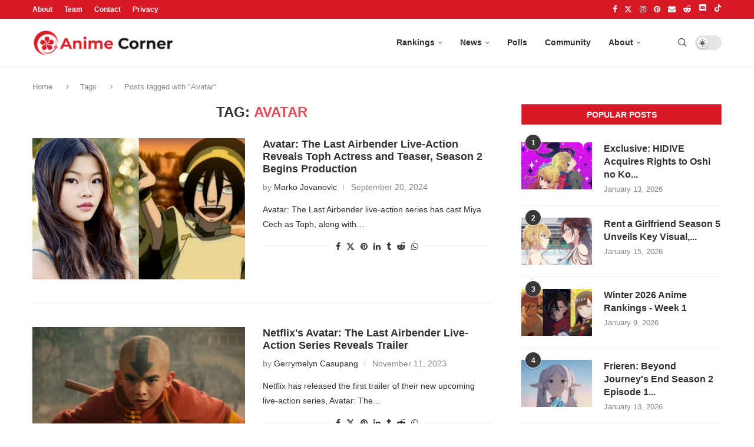

--- FILE ---
content_type: text/html; charset=UTF-8
request_url: https://animecorner.me/tag/avatar/
body_size: 12563
content:
<!DOCTYPE html><html lang="en-US"><head><meta charset="UTF-8"/>
<script>var __ezHttpConsent={setByCat:function(src,tagType,attributes,category,force,customSetScriptFn=null){var setScript=function(){if(force||window.ezTcfConsent[category]){if(typeof customSetScriptFn==='function'){customSetScriptFn();}else{var scriptElement=document.createElement(tagType);scriptElement.src=src;attributes.forEach(function(attr){for(var key in attr){if(attr.hasOwnProperty(key)){scriptElement.setAttribute(key,attr[key]);}}});var firstScript=document.getElementsByTagName(tagType)[0];firstScript.parentNode.insertBefore(scriptElement,firstScript);}}};if(force||(window.ezTcfConsent&&window.ezTcfConsent.loaded)){setScript();}else if(typeof getEzConsentData==="function"){getEzConsentData().then(function(ezTcfConsent){if(ezTcfConsent&&ezTcfConsent.loaded){setScript();}else{console.error("cannot get ez consent data");force=true;setScript();}});}else{force=true;setScript();console.error("getEzConsentData is not a function");}},};</script>
<script>var ezTcfConsent=window.ezTcfConsent?window.ezTcfConsent:{loaded:false,store_info:false,develop_and_improve_services:false,measure_ad_performance:false,measure_content_performance:false,select_basic_ads:false,create_ad_profile:false,select_personalized_ads:false,create_content_profile:false,select_personalized_content:false,understand_audiences:false,use_limited_data_to_select_content:false,};function getEzConsentData(){return new Promise(function(resolve){document.addEventListener("ezConsentEvent",function(event){var ezTcfConsent=event.detail.ezTcfConsent;resolve(ezTcfConsent);});});}</script>
<script>if(typeof _setEzCookies!=='function'){function _setEzCookies(ezConsentData){var cookies=window.ezCookieQueue;for(var i=0;i<cookies.length;i++){var cookie=cookies[i];if(ezConsentData&&ezConsentData.loaded&&ezConsentData[cookie.tcfCategory]){document.cookie=cookie.name+"="+cookie.value;}}}}
window.ezCookieQueue=window.ezCookieQueue||[];if(typeof addEzCookies!=='function'){function addEzCookies(arr){window.ezCookieQueue=[...window.ezCookieQueue,...arr];}}
addEzCookies([{name:"ezoab_232949",value:"mod298; Path=/; Domain=animecorner.me; Max-Age=7200",tcfCategory:"store_info",isEzoic:"true",},{name:"ezosuibasgeneris-1",value:"8c90eb4f-7244-4d1b-5554-f8df1cfb7285; Path=/; Domain=animecorner.me; Expires=Sun, 17 Jan 2027 09:38:18 UTC; Secure; SameSite=None",tcfCategory:"understand_audiences",isEzoic:"true",}]);if(window.ezTcfConsent&&window.ezTcfConsent.loaded){_setEzCookies(window.ezTcfConsent);}else if(typeof getEzConsentData==="function"){getEzConsentData().then(function(ezTcfConsent){if(ezTcfConsent&&ezTcfConsent.loaded){_setEzCookies(window.ezTcfConsent);}else{console.error("cannot get ez consent data");_setEzCookies(window.ezTcfConsent);}});}else{console.error("getEzConsentData is not a function");_setEzCookies(window.ezTcfConsent);}</script><script type="text/javascript" data-ezscrex='false' data-cfasync='false'>window._ezaq = Object.assign({"edge_cache_status":12,"edge_response_time":340,"url":"https://animecorner.me/tag/avatar/"}, typeof window._ezaq !== "undefined" ? window._ezaq : {});</script><script type="text/javascript" data-ezscrex='false' data-cfasync='false'>window._ezaq = Object.assign({"ab_test_id":"mod298"}, typeof window._ezaq !== "undefined" ? window._ezaq : {});window.__ez=window.__ez||{};window.__ez.tf={};</script><script type="text/javascript" data-ezscrex='false' data-cfasync='false'>window.ezDisableAds = true;</script>
<script data-ezscrex='false' data-cfasync='false' data-pagespeed-no-defer>var __ez=__ez||{};__ez.stms=Date.now();__ez.evt={};__ez.script={};__ez.ck=__ez.ck||{};__ez.template={};__ez.template.isOrig=true;__ez.queue=__ez.queue||function(){var e=0,i=0,t=[],n=!1,o=[],r=[],s=!0,a=function(e,i,n,o,r,s,a){var l=arguments.length>7&&void 0!==arguments[7]?arguments[7]:window,d=this;this.name=e,this.funcName=i,this.parameters=null===n?null:w(n)?n:[n],this.isBlock=o,this.blockedBy=r,this.deleteWhenComplete=s,this.isError=!1,this.isComplete=!1,this.isInitialized=!1,this.proceedIfError=a,this.fWindow=l,this.isTimeDelay=!1,this.process=function(){f("... func = "+e),d.isInitialized=!0,d.isComplete=!0,f("... func.apply: "+e);var i=d.funcName.split("."),n=null,o=this.fWindow||window;i.length>3||(n=3===i.length?o[i[0]][i[1]][i[2]]:2===i.length?o[i[0]][i[1]]:o[d.funcName]),null!=n&&n.apply(null,this.parameters),!0===d.deleteWhenComplete&&delete t[e],!0===d.isBlock&&(f("----- F'D: "+d.name),m())}},l=function(e,i,t,n,o,r,s){var a=arguments.length>7&&void 0!==arguments[7]?arguments[7]:window,l=this;this.name=e,this.path=i,this.async=o,this.defer=r,this.isBlock=t,this.blockedBy=n,this.isInitialized=!1,this.isError=!1,this.isComplete=!1,this.proceedIfError=s,this.fWindow=a,this.isTimeDelay=!1,this.isPath=function(e){return"/"===e[0]&&"/"!==e[1]},this.getSrc=function(e){return void 0!==window.__ezScriptHost&&this.isPath(e)&&"banger.js"!==this.name?window.__ezScriptHost+e:e},this.process=function(){l.isInitialized=!0,f("... file = "+e);var i=this.fWindow?this.fWindow.document:document,t=i.createElement("script");t.src=this.getSrc(this.path),!0===o?t.async=!0:!0===r&&(t.defer=!0),t.onerror=function(){var e={url:window.location.href,name:l.name,path:l.path,user_agent:window.navigator.userAgent};"undefined"!=typeof _ezaq&&(e.pageview_id=_ezaq.page_view_id);var i=encodeURIComponent(JSON.stringify(e)),t=new XMLHttpRequest;t.open("GET","//g.ezoic.net/ezqlog?d="+i,!0),t.send(),f("----- ERR'D: "+l.name),l.isError=!0,!0===l.isBlock&&m()},t.onreadystatechange=t.onload=function(){var e=t.readyState;f("----- F'D: "+l.name),e&&!/loaded|complete/.test(e)||(l.isComplete=!0,!0===l.isBlock&&m())},i.getElementsByTagName("head")[0].appendChild(t)}},d=function(e,i){this.name=e,this.path="",this.async=!1,this.defer=!1,this.isBlock=!1,this.blockedBy=[],this.isInitialized=!0,this.isError=!1,this.isComplete=i,this.proceedIfError=!1,this.isTimeDelay=!1,this.process=function(){}};function c(e,i,n,s,a,d,c,u,f){var m=new l(e,i,n,s,a,d,c,f);!0===u?o[e]=m:r[e]=m,t[e]=m,h(m)}function h(e){!0!==u(e)&&0!=s&&e.process()}function u(e){if(!0===e.isTimeDelay&&!1===n)return f(e.name+" blocked = TIME DELAY!"),!0;if(w(e.blockedBy))for(var i=0;i<e.blockedBy.length;i++){var o=e.blockedBy[i];if(!1===t.hasOwnProperty(o))return f(e.name+" blocked = "+o),!0;if(!0===e.proceedIfError&&!0===t[o].isError)return!1;if(!1===t[o].isComplete)return f(e.name+" blocked = "+o),!0}return!1}function f(e){var i=window.location.href,t=new RegExp("[?&]ezq=([^&#]*)","i").exec(i);"1"===(t?t[1]:null)&&console.debug(e)}function m(){++e>200||(f("let's go"),p(o),p(r))}function p(e){for(var i in e)if(!1!==e.hasOwnProperty(i)){var t=e[i];!0===t.isComplete||u(t)||!0===t.isInitialized||!0===t.isError?!0===t.isError?f(t.name+": error"):!0===t.isComplete?f(t.name+": complete already"):!0===t.isInitialized&&f(t.name+": initialized already"):t.process()}}function w(e){return"[object Array]"==Object.prototype.toString.call(e)}return window.addEventListener("load",(function(){setTimeout((function(){n=!0,f("TDELAY -----"),m()}),5e3)}),!1),{addFile:c,addFileOnce:function(e,i,n,o,r,s,a,l,d){t[e]||c(e,i,n,o,r,s,a,l,d)},addDelayFile:function(e,i){var n=new l(e,i,!1,[],!1,!1,!0);n.isTimeDelay=!0,f(e+" ...  FILE! TDELAY"),r[e]=n,t[e]=n,h(n)},addFunc:function(e,n,s,l,d,c,u,f,m,p){!0===c&&(e=e+"_"+i++);var w=new a(e,n,s,l,d,u,f,p);!0===m?o[e]=w:r[e]=w,t[e]=w,h(w)},addDelayFunc:function(e,i,n){var o=new a(e,i,n,!1,[],!0,!0);o.isTimeDelay=!0,f(e+" ...  FUNCTION! TDELAY"),r[e]=o,t[e]=o,h(o)},items:t,processAll:m,setallowLoad:function(e){s=e},markLoaded:function(e){if(e&&0!==e.length){if(e in t){var i=t[e];!0===i.isComplete?f(i.name+" "+e+": error loaded duplicate"):(i.isComplete=!0,i.isInitialized=!0)}else t[e]=new d(e,!0);f("markLoaded dummyfile: "+t[e].name)}},logWhatsBlocked:function(){for(var e in t)!1!==t.hasOwnProperty(e)&&u(t[e])}}}();__ez.evt.add=function(e,t,n){e.addEventListener?e.addEventListener(t,n,!1):e.attachEvent?e.attachEvent("on"+t,n):e["on"+t]=n()},__ez.evt.remove=function(e,t,n){e.removeEventListener?e.removeEventListener(t,n,!1):e.detachEvent?e.detachEvent("on"+t,n):delete e["on"+t]};__ez.script.add=function(e){var t=document.createElement("script");t.src=e,t.async=!0,t.type="text/javascript",document.getElementsByTagName("head")[0].appendChild(t)};__ez.dot=__ez.dot||{};__ez.queue.addFileOnce('/detroitchicago/boise.js', '/detroitchicago/boise.js?gcb=195-1&cb=5', true, [], true, false, true, false);__ez.queue.addFileOnce('/parsonsmaize/abilene.js', '/parsonsmaize/abilene.js?gcb=195-1&cb=e80eca0cdb', true, [], true, false, true, false);__ez.queue.addFileOnce('/parsonsmaize/mulvane.js', '/parsonsmaize/mulvane.js?gcb=195-1&cb=e75e48eec0', true, ['/parsonsmaize/abilene.js'], true, false, true, false);__ez.queue.addFileOnce('/detroitchicago/birmingham.js', '/detroitchicago/birmingham.js?gcb=195-1&cb=539c47377c', true, ['/parsonsmaize/abilene.js'], true, false, true, false);</script>
<script data-ezscrex="false" type="text/javascript" data-cfasync="false">window._ezaq = Object.assign({"ad_cache_level":0,"adpicker_placement_cnt":0,"ai_placeholder_cache_level":0,"ai_placeholder_placement_cnt":-1,"domain":"animecorner.me","domain_id":232949,"ezcache_level":1,"ezcache_skip_code":0,"has_bad_image":0,"has_bad_words":0,"is_sitespeed":0,"lt_cache_level":0,"response_size":64595,"response_size_orig":58836,"response_time_orig":326,"template_id":5,"url":"https://animecorner.me/tag/avatar/","word_count":0,"worst_bad_word_level":0}, typeof window._ezaq !== "undefined" ? window._ezaq : {});__ez.queue.markLoaded('ezaqBaseReady');</script>
<script type='text/javascript' data-ezscrex='false' data-cfasync='false'>
window.ezAnalyticsStatic = true;

function analyticsAddScript(script) {
	var ezDynamic = document.createElement('script');
	ezDynamic.type = 'text/javascript';
	ezDynamic.innerHTML = script;
	document.head.appendChild(ezDynamic);
}
function getCookiesWithPrefix() {
    var allCookies = document.cookie.split(';');
    var cookiesWithPrefix = {};

    for (var i = 0; i < allCookies.length; i++) {
        var cookie = allCookies[i].trim();

        for (var j = 0; j < arguments.length; j++) {
            var prefix = arguments[j];
            if (cookie.indexOf(prefix) === 0) {
                var cookieParts = cookie.split('=');
                var cookieName = cookieParts[0];
                var cookieValue = cookieParts.slice(1).join('=');
                cookiesWithPrefix[cookieName] = decodeURIComponent(cookieValue);
                break; // Once matched, no need to check other prefixes
            }
        }
    }

    return cookiesWithPrefix;
}
function productAnalytics() {
	var d = {"pr":[6],"omd5":"76814eda6aa537c40a1a1b70b0848883","nar":"risk score"};
	d.u = _ezaq.url;
	d.p = _ezaq.page_view_id;
	d.v = _ezaq.visit_uuid;
	d.ab = _ezaq.ab_test_id;
	d.e = JSON.stringify(_ezaq);
	d.ref = document.referrer;
	d.c = getCookiesWithPrefix('active_template', 'ez', 'lp_');
	if(typeof ez_utmParams !== 'undefined') {
		d.utm = ez_utmParams;
	}

	var dataText = JSON.stringify(d);
	var xhr = new XMLHttpRequest();
	xhr.open('POST','/ezais/analytics?cb=1', true);
	xhr.onload = function () {
		if (xhr.status!=200) {
            return;
		}

        if(document.readyState !== 'loading') {
            analyticsAddScript(xhr.response);
            return;
        }

        var eventFunc = function() {
            if(document.readyState === 'loading') {
                return;
            }
            document.removeEventListener('readystatechange', eventFunc, false);
            analyticsAddScript(xhr.response);
        };

        document.addEventListener('readystatechange', eventFunc, false);
	};
	xhr.setRequestHeader('Content-Type','text/plain');
	xhr.send(dataText);
}
__ez.queue.addFunc("productAnalytics", "productAnalytics", null, true, ['ezaqBaseReady'], false, false, false, true);
</script><base href="https://animecorner.me/tag/avatar/"/>
	
	<meta http-equiv="X-UA-Compatible" content="IE=edge"/>
	<meta name="viewport" content="width=device-width, initial-scale=1"/>
	<link rel="profile" href="https://gmpg.org/xfn/11" />
    <link rel="icon" type="image/png" sizes="16x16" href="https://static.animecorner.me/2023/02/icon-16x16-1.png"/>
    <link rel="icon" type="image/png" sizes="32x32" href="https://static.animecorner.me/2023/02/icon-32x32-1.png"/>
    <link rel="icon" type="image/png" sizes="96x96" href="https://static.animecorner.me/2023/02/icon-96x96-1.png"/>
    <link rel="icon" type="image/png" sizes="180x180" href="https://static.animecorner.me/2023/02/icon-180x180-1.png"/>
    <link rel="icon" type="image/png" sizes="300x300" href="https://static.animecorner.me/2023/02/icon-300x300-1.png"/>
    <link rel="icon" type="image/png" sizes="512x512" href="https://static.animecorner.me/2023/02/icon-512x512-1.png"/>
	<meta name="robots" content="index, follow, max-image-preview:large, max-snippet:-1, max-video-preview:-1"/>
	<style>img:is([sizes="auto" i], [sizes^="auto," i]) { contain-intrinsic-size: 3000px 1500px }</style>
	
	<!-- This site is optimized with the Yoast SEO plugin v24.4 - https://yoast.com/wordpress/plugins/seo/ -->
	<title>Avatar News - Anime Corner</title>
	<meta name="description" content="Read all the latest updates about Avatar - from anime, manga, webtoon and novel news to features and reviews, on Anime Corner."/>
	<link rel="canonical" href="https://animecorner.me/tag/avatar/"/>
	<meta property="og:locale" content="en_US"/>
	<meta property="og:type" content="article"/>
	<meta property="og:title" content="Avatar News - Anime Corner"/>
	<meta property="og:description" content="Read all the latest updates about Avatar - from anime, manga, webtoon and novel news to features and reviews, on Anime Corner."/>
	<meta property="og:url" content="https://animecorner.me/tag/avatar/"/>
	<meta property="og:site_name" content="Anime Corner"/>
	<meta name="twitter:card" content="summary_large_image"/>
	<meta name="twitter:site" content="@animecorner_ac"/>
	<script type="application/ld+json" class="yoast-schema-graph">{"@context":"https://schema.org","@graph":[{"@type":"CollectionPage","@id":"https://animecorner.me/tag/avatar/","url":"https://animecorner.me/tag/avatar/","name":"Avatar News - Anime Corner","isPartOf":{"@id":"https://animecorner.me/#website"},"primaryImageOfPage":{"@id":"https://animecorner.me/tag/avatar/#primaryimage"},"image":{"@id":"https://animecorner.me/tag/avatar/#primaryimage"},"thumbnailUrl":"https://static.animecorner.me/2024/09/1726825705-b8db032112d5d124832914f0f8c78b04.jpg","description":"Read all the latest updates about Avatar - from anime, manga, webtoon and novel news to features and reviews, on Anime Corner.","inLanguage":"en-US"},{"@type":"ImageObject","inLanguage":"en-US","@id":"https://animecorner.me/tag/avatar/#primaryimage","url":"https://static.animecorner.me/2024/09/1726825705-b8db032112d5d124832914f0f8c78b04.jpg","contentUrl":"https://static.animecorner.me/2024/09/1726825705-b8db032112d5d124832914f0f8c78b04.jpg","width":1920,"height":1080,"caption":"avatar last airbender live-action toph actress"},{"@type":"WebSite","@id":"https://animecorner.me/#website","url":"https://animecorner.me/","name":"Anime Corner","description":"News &amp; Features Straight From Japan","publisher":{"@id":"https://animecorner.me/#organization"},"potentialAction":[{"@type":"SearchAction","target":{"@type":"EntryPoint","urlTemplate":"https://animecorner.me/?s={search_term_string}"},"query-input":{"@type":"PropertyValueSpecification","valueRequired":true,"valueName":"search_term_string"}}],"inLanguage":"en-US"},{"@type":"Organization","@id":"https://animecorner.me/#organization","name":"Anime Corner","url":"https://animecorner.me/","logo":{"@type":"ImageObject","inLanguage":"en-US","@id":"https://animecorner.me/#/schema/logo/image/","url":"https://static.animecorner.me/2023/02/icon-512x512-1.png","contentUrl":"https://static.animecorner.me/2023/02/icon-512x512-1.png","width":512,"height":512,"caption":"Anime Corner"},"image":{"@id":"https://animecorner.me/#/schema/logo/image/"},"sameAs":["https://www.facebook.com/AnimeCorner.Official","https://x.com/animecorner_ac"]}]}</script>
	<!-- / Yoast SEO plugin. -->


<link rel="stylesheet" id="global-css-css" href="https://animecorner.me/wp-content/themes/animecorner/css/global.min.css?ver=1.0.6" type="text/css" media="all"/>
<script type="text/javascript" src="https://animecorner.me/wp-includes/js/jquery/jquery.min.js?ver=3.7.1" id="jquery-core-js" defer="defer" data-wp-strategy="defer"></script>
<script type="text/javascript" src="https://animecorner.me/wp-content/themes/animecorner/js/global.min.js?ver=1.0.6" id="global-js-js" defer="defer" data-wp-strategy="defer"></script>
<link rel="https://api.w.org/" href="https://animecorner.me/wp-json/"/><link rel="alternate" title="JSON" type="application/json" href="https://animecorner.me/wp-json/wp/v2/tags/3231"/><link rel="EditURI" type="application/rsd+xml" title="RSD" href="https://animecorner.me/xmlrpc.php?rsd"/>
<meta name="generator" content="WordPress 6.7.2"/>
<meta property="fb:app_id" content="411376223756172"/><meta name="facebook-domain-verification" content="dcze1dkkoo6wnmsa2m28ci38qntqij"/>
	<script type='text/javascript'>
var ezoTemplate = 'orig_site';
var ezouid = '1';
var ezoFormfactor = '1';
</script><script data-ezscrex="false" type='text/javascript'>
var soc_app_id = '0';
var did = 232949;
var ezdomain = 'animecorner.me';
var ezoicSearchable = 1;
</script></head>

<body class="archive tag tag-avatar tag-3231 pcmn-drdw-style-slide_down pchds-default">
<script type="text/javascript" data-wp-strategy="no-defer">"undefined"!=typeof Storage&&"1"===localStorage.getItem("dark_mode")&&document.body.classList.add("pcdark-mode","pcdm-enable");</script>
<div class="wrapper-boxed header-style-header-6 penci-hlogo-center header-search-style-default">
<div class="penci-header-wrap">
<div class="penci-top-bar topbar-menu">
    <div class="container">
        <div class="penci-headline" role="navigation" itemscope="" itemtype="https://schema.org/SiteNavigationElement">
            <div class="pctopbar-item penci-wtopbar-menu">
                <ul id="menu-top-menu" class="penci-topbar-menu">
                    <li id="menu-item-18711" class="menu-item menu-item-type-post_type menu-item-object-page menu-item-18711">
                        <a href="https://animecorner.me/about-us/">About</a></li>
                    <li id="menu-item-32644" class="menu-item menu-item-type-post_type menu-item-object-page menu-item-32644"><a href="https://animecorner.me/team/">Team</a></li>
                    <li id="menu-item-18712" class="menu-item menu-item-type-post_type menu-item-object-page menu-item-18712"><a href="https://animecorner.me/contact/">Contact</a></li>
                    <li id="menu-item-10506" class="menu-item menu-item-type-post_type menu-item-object-page menu-item-10506"><a href="https://animecorner.me/privacy-policy/">Privacy</a></li>
                </ul>
            </div>

            <div class="pctopbar-item penci-topbar-social">
                <div class="inner-header-social">
			                                    <a href="https://www.facebook.com/AnimeCorner.Official" aria-label="Facebook" rel="noreferrer" target="_blank"><i class="penci-faicon fa fa-facebook"></i></a>
					                                    <a href="https://twitter.com/animecorner_ac" aria-label="Twitter" rel="noreferrer" target="_blank"><i class="penci-faicon penciicon-x-twitter"></i></a>
					                                    <a href="https://www.instagram.com/animecorner_ac/" aria-label="Instagram" rel="noreferrer" target="_blank"><i class="penci-faicon fa fa-instagram"></i></a>
					                                    <a href="https://www.pinterest.com/animecorner_ac/" aria-label="Pinterest" rel="noreferrer" target="_blank"><i class="penci-faicon fa fa-pinterest"></i></a>
					                                    <a href="https://animecorner.me/contact/" aria-label="Email" rel="noreferrer" target="_blank"><i class="penci-faicon fa fa-envelope"></i></a>
					                                    <a href="https://www.reddit.com/r/AnimeCorner/" aria-label="Reddit" rel="noreferrer" target="_blank"><i class="penci-faicon fa fa-reddit-alien"></i></a>
					                                    <a href="https://animecorner.me/community/" aria-label="Discord" rel="noreferrer" target="_blank"><i class="penci-faicon penciicon-discord"></i></a>
					                                    <a href="https://www.tiktok.com/@anime_corner_official" aria-label="Tiktok" rel="noreferrer" target="_blank"><i class="penci-faicon penciicon-tik-tok"></i></a>
					                        </div>
            </div>
        </div>
    </div>
</div>
<header id="header" class="header-header-6 has-bottom-line" itemscope="itemscope" itemtype="https://schema.org/WPHeader">
	    <nav id="navigation" class="header-layout-bottom header-6 menu-style-2 menu-item-padding" role="navigation" itemscope="" itemtype="https://schema.org/SiteNavigationElement">
        <div class="container">
            <div class="button-menu-mobile header-6"><svg width="18px" height="18px" viewBox="0 0 512 384" version="1.1" xmlns="http://www.w3.org/2000/svg" xmlns:xlink="http://www.w3.org/1999/xlink"><g stroke="none" stroke-width="1" fill-rule="evenodd"><g transform="translate(0.000000, 0.250080)"><rect x="0" y="0" width="512" height="62"></rect><rect x="0" y="161" width="512" height="62"></rect><rect x="0" y="321" width="512" height="62"></rect></g></g></svg></div>
			<div id="logo">
		<a href="https://animecorner.me" aria-label="Anime Corner Logo"></a>
</div>
<ul id="menu-main-menu" class="menu"><li id="menu-item-10511" class="menu-item menu-item-type-taxonomy menu-item-object-category menu-item-has-children menu-item-10511"><a href="https://animecorner.me/category/anime-corner/rankings/">Rankings</a>
<ul class="sub-menu">
	<li id="menu-item-18696" class="menu-item menu-item-type-taxonomy menu-item-object-category menu-item-18696"><a href="https://animecorner.me/category/anime-corner/rankings/anime-of-the-week/">Anime of the Week</a></li>
	<li id="menu-item-18695" class="menu-item menu-item-type-taxonomy menu-item-object-category menu-item-has-children menu-item-18695"><a href="https://animecorner.me/category/anime-corner/rankings/anime-of-the-season/">Anime of the Season</a>
	<ul class="sub-menu">
		<li id="menu-item-73610" class="menu-item menu-item-type-taxonomy menu-item-object-category menu-item-73610"><a href="https://animecorner.me/category/anime-corner/rankings/character-of-the-season/">Character of the Season</a></li>
		<li id="menu-item-18698" class="menu-item menu-item-type-taxonomy menu-item-object-category menu-item-18698"><a href="https://animecorner.me/category/anime-corner/rankings/seiyuu-of-the-season/">Seiyuu of the Season</a></li>
	</ul>
</li>
	<li id="menu-item-18697" class="menu-item menu-item-type-taxonomy menu-item-object-category menu-item-has-children menu-item-18697"><a href="https://animecorner.me/category/anime-corner/rankings/anime-of-the-year/">Anime of the Year</a>
	<ul class="sub-menu">
		<li id="menu-item-85269" class="menu-item menu-item-type-taxonomy menu-item-object-category menu-item-85269"><a href="https://animecorner.me/category/anime-corner/rankings/character-of-the-year/">Character of the Year</a></li>
		<li id="menu-item-85270" class="menu-item menu-item-type-taxonomy menu-item-object-category menu-item-85270"><a href="https://animecorner.me/category/anime-corner/rankings/seiyuu-of-the-year/">Seiyuu of the Year</a></li>
	</ul>
</li>
</ul>
</li>
<li id="menu-item-10508" class="menu-item menu-item-type-taxonomy menu-item-object-category menu-item-has-children menu-item-10508"><a href="https://animecorner.me/category/news/">News</a>
<ul class="sub-menu">
	<li id="menu-item-10509" class="menu-item menu-item-type-taxonomy menu-item-object-category menu-item-10509"><a href="https://animecorner.me/category/news/anime-news/">Anime News</a></li>
	<li id="menu-item-10510" class="menu-item menu-item-type-taxonomy menu-item-object-category menu-item-10510"><a href="https://animecorner.me/category/news/manga-news/">Manga News</a></li>
	<li id="menu-item-18700" class="menu-item menu-item-type-taxonomy menu-item-object-category menu-item-18700"><a href="https://animecorner.me/category/news/light-novel-news/">Light Novel News</a></li>
	<li id="menu-item-18701" class="menu-item menu-item-type-taxonomy menu-item-object-category menu-item-18701"><a href="https://animecorner.me/category/news/music-news/">Music News</a></li>
	<li id="menu-item-18699" class="menu-item menu-item-type-taxonomy menu-item-object-category menu-item-18699"><a href="https://animecorner.me/category/news/gaming-news/">Gaming News</a></li>
</ul>
</li>
<li id="menu-item-18702" class="menu-item menu-item-type-post_type menu-item-object-page menu-item-18702"><a href="https://animecorner.me/polls/">Polls</a></li>
<li id="menu-item-73611" class="menu-item menu-item-type-post_type menu-item-object-page menu-item-73611"><a href="https://animecorner.me/community/">Community</a></li>
<li id="menu-item-2789" class="menu-item menu-item-type-post_type menu-item-object-page menu-item-has-children menu-item-2789"><a href="https://animecorner.me/about-us/">About</a>
<ul class="sub-menu">
	<li id="menu-item-32645" class="menu-item menu-item-type-post_type menu-item-object-page menu-item-32645"><a href="https://animecorner.me/team/">Team</a></li>
	<li id="menu-item-2904" class="menu-item menu-item-type-post_type menu-item-object-page menu-item-2904"><a href="https://animecorner.me/contact/">Contact</a></li>
	<li id="menu-item-18703" class="menu-item menu-item-type-post_type menu-item-object-page menu-item-privacy-policy menu-item-18703"><a href="https://animecorner.me/privacy-policy/">Privacy Policy</a></li>
	<li id="menu-item-31248" class="menu-item menu-item-type-post_type menu-item-object-page menu-item-31248"><a href="https://animecorner.me/editorial-policy/">Editorial Policy</a></li>
</ul>
</li>
</ul>            <div class="pc_dm_mode style_1">
                <label class="pc_dm_switch">
                    <input id="darkmode-switcher" type="checkbox" class="pc_dark_mode_toggle" aria-label="Darkmode Switcher"/>
                    <span class="slider round"></span>
                </label>
            </div>

			<div id="top-search" class="penci-top-search pcheader-icon top-search-classes">
	<a href="#" class="search-click" aria-label="Search">
		<i class="penciicon-magnifiying-glass"></i>
	</a>
	<div class="show-search pcbds-default">
		            <form role="search" method="get" class="pc-searchform" action="https://animecorner.me/">
                <div class="pc-searchform-inner">
                    <input type="text" class="search-input" placeholder="Type and hit enter..." name="s"/>
                    <i class="penciicon-magnifiying-glass"></i>
                    <button type="submit" class="searchsubmit">Search</button>
                </div>
            </form>
					<a href="#" aria-label="Search" class="search-click close-search"><i class="penciicon-close-button"></i></a>
	</div>
</div>

        </div>
    </nav><!-- End Navigation -->
	</header>
<!-- end #header -->

</div>

<div class="container penci-breadcrumb">
    <span><a class="crumb" href="https://animecorner.me/">Home</a></span>
    <i class="penci-faicon fa fa-angle-right"></i>    <span>Tags</span>
    <i class="penci-faicon fa fa-angle-right"></i>    <span>Posts tagged with &#34;Avatar&#34;</span>
</div>

<div class="container penci_sidebar right-sidebar">
    <div id="main" class="penci-layout-list penci-main-sticky-sidebar">
        <div class="theiaStickySidebar">

            <div class="archive-box">
                <div class="title-bar">
                    <span>Tag: </span>
                    <h1>Avatar</h1>
                </div>
            </div>

	        <ul class="penci-wrapper-data penci-grid"><li class="list-post pclist-layout">
	<article id="post-147947" class="item hentry">
		
			<div class="thumbnail">
				                <div class="acwp-image-placeholder-container" data-bglqip="https://static.animecorner.me/2024/09/1726825705-b8db032112d5d124832914f0f8c78b04-768x432-lqip.jpg" style="background-image: url(https://static.animecorner.me/2024/09/1726825705-b8db032112d5d124832914f0f8c78b04-768x432-lqip.jpg);">
                    <a class="penci-image-holder penci-holder-load penci-lazy" data-bgset="https://static.animecorner.me/2024/09/1726825705-b8db032112d5d124832914f0f8c78b04-768x432.jpg" data-data_bg_hidpi="https://static.animecorner.me/2024/09/1726825705-b8db032112d5d124832914f0f8c78b04-768x432.jpg" href="https://animecorner.me/avatar-the-last-airbender-live-action-reveals-toph-actress-and-teaser-season-2-begins-production/" title="Avatar: The Last Airbender Live-Action Reveals Toph Actress and Teaser, Season 2 Begins Production">
                    </a>
                    <div class="acwp-loading-activity"> </div>
                </div>
			</div>
		
		<div class="content-list-right content-list-center
				">
			<div class="header-list-style">
				<h2 class="penci-entry-title entry-title grid-title"><a href="https://animecorner.me/avatar-the-last-airbender-live-action-reveals-toph-actress-and-teaser-season-2-begins-production/">Avatar: The Last Airbender Live-Action Reveals Toph Actress and Teaser, Season 2 Begins Production</a></h2>
                <div class="penci-hide-tagupdated">
                    <span class="author-italic author vcard">
                        by <a class="author-url url fn n" href="https://animecorner.me/author/marko/">Marko Jovanovic</a>
                    </span>
                    <time class="entry-date published" datetime="September 20, 2024">September 20, 2024</time>
                </div>
				
				<div class="grid-post-box-meta">
					<span class="otherl-date-author author-italic author vcard">by <a class="author-url url fn n" href="https://animecorner.me/author/marko/">Marko Jovanovic</a></span>
					<span class="otherl-date">September 20, 2024</span>
				</div>
			</div>

			<div class="item-content entry-content">
				<p>Avatar: The Last Airbender live-action series has cast Miya Cech as Toph, along with…</p>
			</div>

			<div class="penci-post-box-meta penci-post-box-grid penci-post-box-listpost">
				<div class="penci-post-share-box">
                    <a class="new-ver-share post-share-item post-share-facebook" aria-label="Share on facebook" target="_blank" href="https://www.facebook.com/sharer/sharer.php?u=https://animecorner.me/avatar-the-last-airbender-live-action-reveals-toph-actress-and-teaser-season-2-begins-production/"><i class="penci-faicon fa fa-facebook"></i><span class="dt-share">facebook</span></a><a class="new-ver-share post-share-item post-share-twitter" aria-label="Share on twitter" target="_blank" href="https://twitter.com/intent/tweet?url=https://animecorner.me/avatar-the-last-airbender-live-action-reveals-toph-actress-and-teaser-season-2-begins-production/"><i class="penci-faicon penciicon-x-twitter"></i><span class="dt-share">twitter</span></a><a class="new-ver-share post-share-item post-share-pinterest" aria-label="Share on pinterest" target="_blank" href="https://www.pinterest.com/pin/create/button/?url=https%3A%2F%2Fanimecorner.me%2Favatar-the-last-airbender-live-action-reveals-toph-actress-and-teaser-season-2-begins-production%2F"><i class="penci-faicon fa fa-pinterest"></i><span class="dt-share">pinterest</span></a><a class="new-ver-share post-share-item post-share-linkedin" aria-label="Share on linkedin" target="_blank" href="https://www.linkedin.com/shareArticle?mini=true&amp;url=https%3A%2F%2Fanimecorner.me%2Favatar-the-last-airbender-live-action-reveals-toph-actress-and-teaser-season-2-begins-production%2F&amp;title=Avatar%3A%20The%20Last%20Airbender%20Live-Action%20Reveals%20Toph%20Actress%20and%20Teaser%2C%20Season%202%20Begins%20Production"><i class="penci-faicon fa fa-linkedin"></i><span class="dt-share">linkedin</span></a><a class="new-ver-share post-share-item post-share-tumblr" aria-label="Share on tumblr" target="_blank" href="https://www.tumblr.com/share/link?url=https%3A%2F%2Fanimecorner.me%2Favatar-the-last-airbender-live-action-reveals-toph-actress-and-teaser-season-2-begins-production%2F&amp;name=Avatar%3A%20The%20Last%20Airbender%20Live-Action%20Reveals%20Toph%20Actress%20and%20Teaser%2C%20Season%202%20Begins%20Production"><i class="penci-faicon fa fa-tumblr"></i><span class="dt-share">tumblr</span></a><a class="new-ver-share post-share-item post-share-reddit" aria-label="Share on reddit" target="_blank" href="https://reddit.com/submit?url=https%3A%2F%2Fanimecorner.me%2Favatar-the-last-airbender-live-action-reveals-toph-actress-and-teaser-season-2-begins-production%2F&amp;title=Avatar%3A%20The%20Last%20Airbender%20Live-Action%20Reveals%20Toph%20Actress%20and%20Teaser%2C%20Season%202%20Begins%20Production"><i class="penci-faicon fa fa-reddit-alien"></i><span class="dt-share">reddit</span></a><a class="new-ver-share post-share-item post-share-whatsapp" aria-label="Share on whatsapp" target="_blank" href="https://api.whatsapp.com/send?text=Avatar%3A%20The%20Last%20Airbender%20Live-Action%20Reveals%20Toph%20Actress%20and%20Teaser%2C%20Season%202%20Begins%20Production%20%20https%3A%2F%2Fanimecorner.me%2Favatar-the-last-airbender-live-action-reveals-toph-actress-and-teaser-season-2-begins-production%2F"><i class="penci-faicon fa fa-whatsapp"></i><span class="dt-share">whatsapp</span></a>				</div>
			</div>
		</div>

	</article>
</li>
<li class="list-post pclist-layout">
	<article id="post-114103" class="item hentry">
		
			<div class="thumbnail">
				                <div class="acwp-image-placeholder-container" data-bglqip="https://static.animecorner.me/2023/11/1699820796-8045-768x432-lqip.jpg">
                    <a class="penci-image-holder penci-holder-load penci-lazy" data-bgset="https://static.animecorner.me/2023/11/1699820796-8045-768x432.jpg" data-data_bg_hidpi="https://static.animecorner.me/2023/11/1699820796-8045-768x432.jpg" href="https://animecorner.me/netflixs-avatar-the-last-airbender-live-action-series-reveals-trailer/" title="Netflix&#39;s Avatar: The Last Airbender Live-Action Series Reveals Trailer">
                    </a>
                    <div class="acwp-loading-activity"> </div>
                </div>
			</div>
		
		<div class="content-list-right content-list-center
				">
			<div class="header-list-style">
				<h2 class="penci-entry-title entry-title grid-title"><a href="https://animecorner.me/netflixs-avatar-the-last-airbender-live-action-series-reveals-trailer/">Netflix&#39;s Avatar: The Last Airbender Live-Action Series Reveals Trailer</a></h2>
                <div class="penci-hide-tagupdated">
                    <span class="author-italic author vcard">
                        by <a class="author-url url fn n" href="https://animecorner.me/author/lyn/">Gerrymelyn Casupang</a>
                    </span>
                    <time class="entry-date published" datetime="November 11, 2023">November 11, 2023</time>
                </div>
				
				<div class="grid-post-box-meta">
					<span class="otherl-date-author author-italic author vcard">by <a class="author-url url fn n" href="https://animecorner.me/author/lyn/">Gerrymelyn Casupang</a></span>
					<span class="otherl-date">November 11, 2023</span>
				</div>
			</div>

			<div class="item-content entry-content">
				<p>Netflix has released the first trailer of their new upcoming live-action series, Avatar: The…</p>
			</div>

			<div class="penci-post-box-meta penci-post-box-grid penci-post-box-listpost">
				<div class="penci-post-share-box">
                    <a class="new-ver-share post-share-item post-share-facebook" aria-label="Share on facebook" target="_blank" href="https://www.facebook.com/sharer/sharer.php?u=https://animecorner.me/netflixs-avatar-the-last-airbender-live-action-series-reveals-trailer/"><i class="penci-faicon fa fa-facebook"></i><span class="dt-share">facebook</span></a><a class="new-ver-share post-share-item post-share-twitter" aria-label="Share on twitter" target="_blank" href="https://twitter.com/intent/tweet?url=https://animecorner.me/netflixs-avatar-the-last-airbender-live-action-series-reveals-trailer/"><i class="penci-faicon penciicon-x-twitter"></i><span class="dt-share">twitter</span></a><a class="new-ver-share post-share-item post-share-pinterest" aria-label="Share on pinterest" target="_blank" href="https://www.pinterest.com/pin/create/button/?url=https%3A%2F%2Fanimecorner.me%2Fnetflixs-avatar-the-last-airbender-live-action-series-reveals-trailer%2F"><i class="penci-faicon fa fa-pinterest"></i><span class="dt-share">pinterest</span></a><a class="new-ver-share post-share-item post-share-linkedin" aria-label="Share on linkedin" target="_blank" href="https://www.linkedin.com/shareArticle?mini=true&amp;url=https%3A%2F%2Fanimecorner.me%2Fnetflixs-avatar-the-last-airbender-live-action-series-reveals-trailer%2F&amp;title=Netflix%27s%20Avatar%3A%20The%20Last%20Airbender%20Live-Action%20Series%20Reveals%20Trailer"><i class="penci-faicon fa fa-linkedin"></i><span class="dt-share">linkedin</span></a><a class="new-ver-share post-share-item post-share-tumblr" aria-label="Share on tumblr" target="_blank" href="https://www.tumblr.com/share/link?url=https%3A%2F%2Fanimecorner.me%2Fnetflixs-avatar-the-last-airbender-live-action-series-reveals-trailer%2F&amp;name=Netflix%27s%20Avatar%3A%20The%20Last%20Airbender%20Live-Action%20Series%20Reveals%20Trailer"><i class="penci-faicon fa fa-tumblr"></i><span class="dt-share">tumblr</span></a><a class="new-ver-share post-share-item post-share-reddit" aria-label="Share on reddit" target="_blank" href="https://reddit.com/submit?url=https%3A%2F%2Fanimecorner.me%2Fnetflixs-avatar-the-last-airbender-live-action-series-reveals-trailer%2F&amp;title=Netflix%27s%20Avatar%3A%20The%20Last%20Airbender%20Live-Action%20Series%20Reveals%20Trailer"><i class="penci-faicon fa fa-reddit-alien"></i><span class="dt-share">reddit</span></a><a class="new-ver-share post-share-item post-share-whatsapp" aria-label="Share on whatsapp" target="_blank" href="https://api.whatsapp.com/send?text=Netflix%27s%20Avatar%3A%20The%20Last%20Airbender%20Live-Action%20Series%20Reveals%20Trailer%20%20https%3A%2F%2Fanimecorner.me%2Fnetflixs-avatar-the-last-airbender-live-action-series-reveals-trailer%2F"><i class="penci-faicon fa fa-whatsapp"></i><span class="dt-share">whatsapp</span></a>				</div>
			</div>
		</div>

	</article>
</li>
<li class="list-post pclist-layout">
	<article id="post-85449" class="item hentry">
		
			<div class="thumbnail">
				                <div class="acwp-image-placeholder-container" data-bglqip="https://static.animecorner.me/2023/01/Avatar_Generations_Promo1_Header1-768x432-lqip.jpg">
                    <a class="penci-image-holder penci-holder-load penci-lazy" data-bgset="https://static.animecorner.me/2023/01/Avatar_Generations_Promo1_Header1-768x432.png" data-data_bg_hidpi="https://static.animecorner.me/2023/01/Avatar_Generations_Promo1_Header1-768x432.png" href="https://animecorner.me/avatar-generations-launches-on-mobile-devices/" title="Avatar Generations Launches on Mobile Devices">
                    </a>
                    <div class="acwp-loading-activity"> </div>
                </div>
			</div>
		
		<div class="content-list-right content-list-center
				">
			<div class="header-list-style">
				<h2 class="penci-entry-title entry-title grid-title"><a href="https://animecorner.me/avatar-generations-launches-on-mobile-devices/">Avatar Generations Launches on Mobile Devices</a></h2>
                <div class="penci-hide-tagupdated">
                    <span class="author-italic author vcard">
                        by <a class="author-url url fn n" href="https://animecorner.me/author/justin/">Kasaix</a>
                    </span>
                    <time class="entry-date published" datetime="January 31, 2023">January 31, 2023</time>
                </div>
				
				<div class="grid-post-box-meta">
					<span class="otherl-date-author author-italic author vcard">by <a class="author-url url fn n" href="https://animecorner.me/author/justin/">Kasaix</a></span>
					<span class="otherl-date">January 31, 2023</span>
				</div>
			</div>

			<div class="item-content entry-content">
				<p>The world of Avatar is finally getting a new entry, and it&#39;s a mobile…</p>
			</div>

			<div class="penci-post-box-meta penci-post-box-grid penci-post-box-listpost">
				<div class="penci-post-share-box">
                    <a class="new-ver-share post-share-item post-share-facebook" aria-label="Share on facebook" target="_blank" href="https://www.facebook.com/sharer/sharer.php?u=https://animecorner.me/avatar-generations-launches-on-mobile-devices/"><i class="penci-faicon fa fa-facebook"></i><span class="dt-share">facebook</span></a><a class="new-ver-share post-share-item post-share-twitter" aria-label="Share on twitter" target="_blank" href="https://twitter.com/intent/tweet?url=https://animecorner.me/avatar-generations-launches-on-mobile-devices/"><i class="penci-faicon penciicon-x-twitter"></i><span class="dt-share">twitter</span></a><a class="new-ver-share post-share-item post-share-pinterest" aria-label="Share on pinterest" target="_blank" href="https://www.pinterest.com/pin/create/button/?url=https%3A%2F%2Fanimecorner.me%2Favatar-generations-launches-on-mobile-devices%2F"><i class="penci-faicon fa fa-pinterest"></i><span class="dt-share">pinterest</span></a><a class="new-ver-share post-share-item post-share-linkedin" aria-label="Share on linkedin" target="_blank" href="https://www.linkedin.com/shareArticle?mini=true&amp;url=https%3A%2F%2Fanimecorner.me%2Favatar-generations-launches-on-mobile-devices%2F&amp;title=Avatar%20Generations%20Launches%20on%20Mobile%20Devices"><i class="penci-faicon fa fa-linkedin"></i><span class="dt-share">linkedin</span></a><a class="new-ver-share post-share-item post-share-tumblr" aria-label="Share on tumblr" target="_blank" href="https://www.tumblr.com/share/link?url=https%3A%2F%2Fanimecorner.me%2Favatar-generations-launches-on-mobile-devices%2F&amp;name=Avatar%20Generations%20Launches%20on%20Mobile%20Devices"><i class="penci-faicon fa fa-tumblr"></i><span class="dt-share">tumblr</span></a><a class="new-ver-share post-share-item post-share-reddit" aria-label="Share on reddit" target="_blank" href="https://reddit.com/submit?url=https%3A%2F%2Fanimecorner.me%2Favatar-generations-launches-on-mobile-devices%2F&amp;title=Avatar%20Generations%20Launches%20on%20Mobile%20Devices"><i class="penci-faicon fa fa-reddit-alien"></i><span class="dt-share">reddit</span></a><a class="new-ver-share post-share-item post-share-whatsapp" aria-label="Share on whatsapp" target="_blank" href="https://api.whatsapp.com/send?text=Avatar%20Generations%20Launches%20on%20Mobile%20Devices%20%20https%3A%2F%2Fanimecorner.me%2Favatar-generations-launches-on-mobile-devices%2F"><i class="penci-faicon fa fa-whatsapp"></i><span class="dt-share">whatsapp</span></a>				</div>
			</div>
		</div>

	</article>
</li>
<li class="list-post pclist-layout">
	<article id="post-66752" class="item hentry">
		
			<div class="thumbnail">
				                <div class="acwp-image-placeholder-container" data-bglqip="https://static.animecorner.me/2022/08/Avatar_Generations_-_Key_Art_with_Logo_-1920x1080-1-768x432-lqip.jpg">
                    <a class="penci-image-holder penci-holder-load penci-lazy" data-bgset="https://static.animecorner.me/2022/08/Avatar_Generations_-_Key_Art_with_Logo_-1920x1080-1-768x432.png" data-data_bg_hidpi="https://static.animecorner.me/2022/08/Avatar_Generations_-_Key_Art_with_Logo_-1920x1080-1-768x432.png" href="https://animecorner.me/avatar-the-last-airbender-open-world-mobile-game-to-soft-launch-in-august/" title="Avatar: The Last Airbender Open World Mobile Game to Soft Launch in August">
                    </a>
                    <div class="acwp-loading-activity"> </div>
                </div>
			</div>
		
		<div class="content-list-right content-list-center
				">
			<div class="header-list-style">
				<h2 class="penci-entry-title entry-title grid-title"><a href="https://animecorner.me/avatar-the-last-airbender-open-world-mobile-game-to-soft-launch-in-august/">Avatar: The Last Airbender Open World Mobile Game to Soft Launch in August</a></h2>
                <div class="penci-hide-tagupdated">
                    <span class="author-italic author vcard">
                        by <a class="author-url url fn n" href="https://animecorner.me/author/marko/">Marko Jovanovic</a>
                    </span>
                    <time class="entry-date published" datetime="August 14, 2022">August 14, 2022</time>
                </div>
				
				<div class="grid-post-box-meta">
					<span class="otherl-date-author author-italic author vcard">by <a class="author-url url fn n" href="https://animecorner.me/author/marko/">Marko Jovanovic</a></span>
					<span class="otherl-date">August 14, 2022</span>
				</div>
			</div>

			<div class="item-content entry-content">
				<p>The new Avatar: The Last Airbender open world mobile RPG is titled Avatar: Generations,…</p>
			</div>

			<div class="penci-post-box-meta penci-post-box-grid penci-post-box-listpost">
				<div class="penci-post-share-box">
                    <a class="new-ver-share post-share-item post-share-facebook" aria-label="Share on facebook" target="_blank" href="https://www.facebook.com/sharer/sharer.php?u=https://animecorner.me/avatar-the-last-airbender-open-world-mobile-game-to-soft-launch-in-august/"><i class="penci-faicon fa fa-facebook"></i><span class="dt-share">facebook</span></a><a class="new-ver-share post-share-item post-share-twitter" aria-label="Share on twitter" target="_blank" href="https://twitter.com/intent/tweet?url=https://animecorner.me/avatar-the-last-airbender-open-world-mobile-game-to-soft-launch-in-august/"><i class="penci-faicon penciicon-x-twitter"></i><span class="dt-share">twitter</span></a><a class="new-ver-share post-share-item post-share-pinterest" aria-label="Share on pinterest" target="_blank" href="https://www.pinterest.com/pin/create/button/?url=https%3A%2F%2Fanimecorner.me%2Favatar-the-last-airbender-open-world-mobile-game-to-soft-launch-in-august%2F"><i class="penci-faicon fa fa-pinterest"></i><span class="dt-share">pinterest</span></a><a class="new-ver-share post-share-item post-share-linkedin" aria-label="Share on linkedin" target="_blank" href="https://www.linkedin.com/shareArticle?mini=true&amp;url=https%3A%2F%2Fanimecorner.me%2Favatar-the-last-airbender-open-world-mobile-game-to-soft-launch-in-august%2F&amp;title=Avatar%3A%20The%20Last%20Airbender%20Open%20World%20Mobile%20Game%20to%20Soft%20Launch%20in%20August"><i class="penci-faicon fa fa-linkedin"></i><span class="dt-share">linkedin</span></a><a class="new-ver-share post-share-item post-share-tumblr" aria-label="Share on tumblr" target="_blank" href="https://www.tumblr.com/share/link?url=https%3A%2F%2Fanimecorner.me%2Favatar-the-last-airbender-open-world-mobile-game-to-soft-launch-in-august%2F&amp;name=Avatar%3A%20The%20Last%20Airbender%20Open%20World%20Mobile%20Game%20to%20Soft%20Launch%20in%20August"><i class="penci-faicon fa fa-tumblr"></i><span class="dt-share">tumblr</span></a><a class="new-ver-share post-share-item post-share-reddit" aria-label="Share on reddit" target="_blank" href="https://reddit.com/submit?url=https%3A%2F%2Fanimecorner.me%2Favatar-the-last-airbender-open-world-mobile-game-to-soft-launch-in-august%2F&amp;title=Avatar%3A%20The%20Last%20Airbender%20Open%20World%20Mobile%20Game%20to%20Soft%20Launch%20in%20August"><i class="penci-faicon fa fa-reddit-alien"></i><span class="dt-share">reddit</span></a><a class="new-ver-share post-share-item post-share-whatsapp" aria-label="Share on whatsapp" target="_blank" href="https://api.whatsapp.com/send?text=Avatar%3A%20The%20Last%20Airbender%20Open%20World%20Mobile%20Game%20to%20Soft%20Launch%20in%20August%20%20https%3A%2F%2Fanimecorner.me%2Favatar-the-last-airbender-open-world-mobile-game-to-soft-launch-in-august%2F"><i class="penci-faicon fa fa-whatsapp"></i><span class="dt-share">whatsapp</span></a>				</div>
			</div>
		</div>

	</article>
</li>
<li class="list-post pclist-layout">
	<article id="post-60608" class="item hentry">
		
			<div class="thumbnail">
				                <div class="acwp-image-placeholder-container" data-bglqip="https://static.animecorner.me/2022/06/last-airbender-768x432-lqip.jpg">
                    <a class="penci-image-holder penci-holder-load penci-lazy" data-bgset="https://static.animecorner.me/2022/06/last-airbender-768x432.jpg" data-data_bg_hidpi="https://static.animecorner.me/2022/06/last-airbender-768x432.jpg" href="https://animecorner.me/avatar-has-3-new-movie-in-the-works-lauren-montgomery-directing-the-first/" title="Avatar Has 3 New Movies in the Works, Lauren Montgomery Directing the First">
                    </a>
                    <div class="acwp-loading-activity"> </div>
                </div>
			</div>
		
		<div class="content-list-right content-list-center
				">
			<div class="header-list-style">
				<h2 class="penci-entry-title entry-title grid-title"><a href="https://animecorner.me/avatar-has-3-new-movie-in-the-works-lauren-montgomery-directing-the-first/">Avatar Has 3 New Movies in the Works, Lauren Montgomery Directing the First</a></h2>
                <div class="penci-hide-tagupdated">
                    <span class="author-italic author vcard">
                        by <a class="author-url url fn n" href="https://animecorner.me/author/tamara/">Tamara Lazic</a>
                    </span>
                    <time class="entry-date published" datetime="June 15, 2022">June 15, 2022</time>
                </div>
				
				<div class="grid-post-box-meta">
					<span class="otherl-date-author author-italic author vcard">by <a class="author-url url fn n" href="https://animecorner.me/author/tamara/">Tamara Lazic</a></span>
					<span class="otherl-date">June 15, 2022</span>
				</div>
			</div>

			<div class="item-content entry-content">
				<p>Avatar: The Last Airbender franchise is getting 3 new animated movies, as announced by…</p>
			</div>

			<div class="penci-post-box-meta penci-post-box-grid penci-post-box-listpost">
				<div class="penci-post-share-box">
                    <a class="new-ver-share post-share-item post-share-facebook" aria-label="Share on facebook" target="_blank" href="https://www.facebook.com/sharer/sharer.php?u=https://animecorner.me/avatar-has-3-new-movie-in-the-works-lauren-montgomery-directing-the-first/"><i class="penci-faicon fa fa-facebook"></i><span class="dt-share">facebook</span></a><a class="new-ver-share post-share-item post-share-twitter" aria-label="Share on twitter" target="_blank" href="https://twitter.com/intent/tweet?url=https://animecorner.me/avatar-has-3-new-movie-in-the-works-lauren-montgomery-directing-the-first/"><i class="penci-faicon penciicon-x-twitter"></i><span class="dt-share">twitter</span></a><a class="new-ver-share post-share-item post-share-pinterest" aria-label="Share on pinterest" target="_blank" href="https://www.pinterest.com/pin/create/button/?url=https%3A%2F%2Fanimecorner.me%2Favatar-has-3-new-movie-in-the-works-lauren-montgomery-directing-the-first%2F"><i class="penci-faicon fa fa-pinterest"></i><span class="dt-share">pinterest</span></a><a class="new-ver-share post-share-item post-share-linkedin" aria-label="Share on linkedin" target="_blank" href="https://www.linkedin.com/shareArticle?mini=true&amp;url=https%3A%2F%2Fanimecorner.me%2Favatar-has-3-new-movie-in-the-works-lauren-montgomery-directing-the-first%2F&amp;title=Avatar%20Has%203%20New%20Movies%20in%20the%20Works%2C%20Lauren%20Montgomery%20Directing%20the%20First"><i class="penci-faicon fa fa-linkedin"></i><span class="dt-share">linkedin</span></a><a class="new-ver-share post-share-item post-share-tumblr" aria-label="Share on tumblr" target="_blank" href="https://www.tumblr.com/share/link?url=https%3A%2F%2Fanimecorner.me%2Favatar-has-3-new-movie-in-the-works-lauren-montgomery-directing-the-first%2F&amp;name=Avatar%20Has%203%20New%20Movies%20in%20the%20Works%2C%20Lauren%20Montgomery%20Directing%20the%20First"><i class="penci-faicon fa fa-tumblr"></i><span class="dt-share">tumblr</span></a><a class="new-ver-share post-share-item post-share-reddit" aria-label="Share on reddit" target="_blank" href="https://reddit.com/submit?url=https%3A%2F%2Fanimecorner.me%2Favatar-has-3-new-movie-in-the-works-lauren-montgomery-directing-the-first%2F&amp;title=Avatar%20Has%203%20New%20Movies%20in%20the%20Works%2C%20Lauren%20Montgomery%20Directing%20the%20First"><i class="penci-faicon fa fa-reddit-alien"></i><span class="dt-share">reddit</span></a><a class="new-ver-share post-share-item post-share-whatsapp" aria-label="Share on whatsapp" target="_blank" href="https://api.whatsapp.com/send?text=Avatar%20Has%203%20New%20Movies%20in%20the%20Works%2C%20Lauren%20Montgomery%20Directing%20the%20First%20%20https%3A%2F%2Fanimecorner.me%2Favatar-has-3-new-movie-in-the-works-lauren-montgomery-directing-the-first%2F"><i class="penci-faicon fa fa-whatsapp"></i><span class="dt-share">whatsapp</span></a>				</div>
			</div>
		</div>

	</article>
</li>
</ul>
        </div>
    </div>

			
<div id="sidebar" class="penci-sidebar-right penci-sidebar-content style-1 pcalign-center  pciconp-right pcicon-right">
    <div class="theiaStickySidebar">
		<aside id="penci_popular_news_widget-2" class="widget penci_popular_news_widget"><h3 class="widget-title penci-border-arrow"><span class="inner-arrow">Popular Posts</span></h3><ul id="penci-popularwg-1000" class="side-newsfeed display-order-numbers"><li class="penci-feed"><span class="order-border-number"><span class="number-post">1</span></span><div class="side-item"><div class="side-image"><div class="acwp-image-placeholder-container" data-bglqip="https://static.animecorner.me/2026/01/1768328560-dd743b719af534256cb2476c4046aac7-300x169-lqip.jpg"><a class="penci-image-holder small-fix-size penci-holder-load penci-lazy" rel="bookmark" data-bgset="https://static.animecorner.me/2026/01/1768328560-dd743b719af534256cb2476c4046aac7-300x169.jpg" data_bg_hidpi="https://static.animecorner.me/2026/01/1768328560-dd743b719af534256cb2476c4046aac7-300x169.jpg" href="https://animecorner.me/exclusive-hidive-acquires-rights-to-oshi-no-ko-season-3/" title="Exclusive: HIDIVE Acquires Rights to Oshi no Ko Season 3"></a><div class="acwp-loading-activity"> </div></div></div><div class="side-item-text"><h4 class="side-title-post"><a rel="bookmark" href="https://animecorner.me/exclusive-hidive-acquires-rights-to-oshi-no-ko-season-3/" title="Exclusive: HIDIVE Acquires Rights to Oshi no Ko Season 3">Exclusive: HIDIVE Acquires Rights to Oshi no Ko...</a></h4><div class="grid-post-box-meta penci-side-item-meta pcsnmt-below"><span class="side-item-meta side-wdate"><time class="entry-date published">January 13, 2026</time></span></div></div></div></li><li class="penci-feed"><span class="order-border-number"><span class="number-post">2</span></span><div class="side-item"><div class="side-image"><div class="acwp-image-placeholder-container" data-bglqip="https://static.animecorner.me/2026/01/1768469020-91c8ffc3d9edacbc7f3b6542879ddfe1-300x169-lqip.jpg"><a class="penci-image-holder small-fix-size penci-holder-load penci-lazy" rel="bookmark" data-bgset="https://static.animecorner.me/2026/01/1768469020-91c8ffc3d9edacbc7f3b6542879ddfe1-300x169.jpg" data_bg_hidpi="https://static.animecorner.me/2026/01/1768469020-91c8ffc3d9edacbc7f3b6542879ddfe1-300x169.jpg" href="https://animecorner.me/rent-a-girlfriend-season-5-unveils-key-visual-april-2026-premiere-date/" title="Rent a Girlfriend Season 5 Unveils Key Visual, April 2026 Premiere Date"></a><div class="acwp-loading-activity"> </div></div></div><div class="side-item-text"><h4 class="side-title-post"><a rel="bookmark" href="https://animecorner.me/rent-a-girlfriend-season-5-unveils-key-visual-april-2026-premiere-date/" title="Rent a Girlfriend Season 5 Unveils Key Visual, April 2026 Premiere Date">Rent a Girlfriend Season 5 Unveils Key Visual,...</a></h4><div class="grid-post-box-meta penci-side-item-meta pcsnmt-below"><span class="side-item-meta side-wdate"><time class="entry-date published">January 15, 2026</time></span></div></div></div></li><li class="penci-feed"><span class="order-border-number"><span class="number-post">3</span></span><div class="side-item"><div class="side-image"><div class="acwp-image-placeholder-container" data-bglqip="https://static.animecorner.me/2026/01/1767981631-c321f499909e1eebd2ec019f1dd31ac8-300x169-lqip.jpg"><a class="penci-image-holder small-fix-size penci-holder-load penci-lazy" rel="bookmark" data-bgset="https://static.animecorner.me/2026/01/1767981631-c321f499909e1eebd2ec019f1dd31ac8-300x169.png" data_bg_hidpi="https://static.animecorner.me/2026/01/1767981631-c321f499909e1eebd2ec019f1dd31ac8-300x169.png" href="https://animecorner.me/winter-2026-anime-rankings-week-1/" title="Winter 2026 Anime Rankings - Week 1"></a><div class="acwp-loading-activity"> </div></div></div><div class="side-item-text"><h4 class="side-title-post"><a rel="bookmark" href="https://animecorner.me/winter-2026-anime-rankings-week-1/" title="Winter 2026 Anime Rankings - Week 1">Winter 2026 Anime Rankings - Week 1</a></h4><div class="grid-post-box-meta penci-side-item-meta pcsnmt-below"><span class="side-item-meta side-wdate"><time class="entry-date published">January 9, 2026</time></span></div></div></div></li><li class="penci-feed"><span class="order-border-number"><span class="number-post">4</span></span><div class="side-item"><div class="side-image"><div class="acwp-image-placeholder-container" data-bglqip="https://static.animecorner.me/2026/01/1768302436-5a0786162d71c4d28930e81cf836ae0e-300x169-lqip.jpg"><a class="penci-image-holder small-fix-size penci-holder-load penci-lazy" rel="bookmark" data-bgset="https://static.animecorner.me/2026/01/1768302436-5a0786162d71c4d28930e81cf836ae0e-300x169.jpg" data_bg_hidpi="https://static.animecorner.me/2026/01/1768302436-5a0786162d71c4d28930e81cf836ae0e-300x169.jpg" href="https://animecorner.me/frieren-beyond-journeys-end-season-2-episode-1-preview/" title="Frieren: Beyond Journey&#39;s End Season 2 Episode 1 Preview"></a><div class="acwp-loading-activity"> </div></div></div><div class="side-item-text"><h4 class="side-title-post"><a rel="bookmark" href="https://animecorner.me/frieren-beyond-journeys-end-season-2-episode-1-preview/" title="Frieren: Beyond Journey&#39;s End Season 2 Episode 1 Preview">Frieren: Beyond Journey&#39;s End Season 2 Episode 1...</a></h4><div class="grid-post-box-meta penci-side-item-meta pcsnmt-below"><span class="side-item-meta side-wdate"><time class="entry-date published">January 13, 2026</time></span></div></div></div></li><li class="penci-feed"><span class="order-border-number"><span class="number-post">5</span></span><div class="side-item"><div class="side-image"><div class="acwp-image-placeholder-container" data-bglqip="https://static.animecorner.me/2026/01/1768305243-93d657fc2e7f2464090690d5043e8e83-300x169-lqip.jpg"><a class="penci-image-holder small-fix-size penci-holder-load penci-lazy" rel="bookmark" data-bgset="https://static.animecorner.me/2026/01/1768305243-93d657fc2e7f2464090690d5043e8e83-300x169.png" data_bg_hidpi="https://static.animecorner.me/2026/01/1768305243-93d657fc2e7f2464090690d5043e8e83-300x169.png" href="https://animecorner.me/konosuba-season-4-anime-officially-announced/" title="KonoSuba Season 4 Anime Officially Announced"></a><div class="acwp-loading-activity"> </div></div></div><div class="side-item-text"><h4 class="side-title-post"><a rel="bookmark" href="https://animecorner.me/konosuba-season-4-anime-officially-announced/" title="KonoSuba Season 4 Anime Officially Announced">KonoSuba Season 4 Anime Officially Announced</a></h4><div class="grid-post-box-meta penci-side-item-meta pcsnmt-below"><span class="side-item-meta side-wdate"><time class="entry-date published">January 13, 2026</time></span></div></div></div></li></ul></aside><aside id="ezoic_sidebar_advertisement_1-2" class="widget ezoic_sidebar_advertisement_1"><h3 class="widget-title penci-border-arrow"><span class="inner-arrow">Advertisement</span></h3>
<!-- Ezoic - sidebar - sidebar -->
<div id="ezoic-pub-ad-placeholder-106"> </div>
<!-- End Ezoic - sidebar - sidebar --></aside><aside id="ezoic_sidebar_advertisement_2-2" class="widget ezoic_sidebar_advertisement_2"><h3 class="widget-title penci-border-arrow"><span class="inner-arrow">Advertisement</span></h3>
<!-- Ezoic - sidebar_bottom - sidebar_bottom -->
<div id="ezoic-pub-ad-placeholder-107"> </div>
<!-- End Ezoic - sidebar_bottom - sidebar_bottom --></aside>    </div>
</div>
	</div>
<div class="clear-footer"></div>

<footer id="footer-section" class="penci-footer-social-media penci-lazy footer-social-remove-circle" itemscope="" itemtype="https://schema.org/WPFooter">
    <div class="container">
        <div class="footer-socials-section">
            <ul class="footer-socials">
				                        <li><a href="https://www.facebook.com/AnimeCorner.Official" aria-label="Facebook" rel="noreferrer" target="_blank"><i class="penci-faicon fa fa-facebook"></i>                                <span>Facebook</span></a>
                        </li>
						                        <li><a href="https://twitter.com/animecorner_ac" aria-label="Twitter" rel="noreferrer" target="_blank"><i class="penci-faicon penciicon-x-twitter"></i>                                <span>Twitter</span></a>
                        </li>
						                        <li><a href="https://www.instagram.com/animecorner_ac/" aria-label="Instagram" rel="noreferrer" target="_blank"><i class="penci-faicon fa fa-instagram"></i>                                <span>Instagram</span></a>
                        </li>
						                        <li><a href="https://www.pinterest.com/animecorner_ac/" aria-label="Pinterest" rel="noreferrer" target="_blank"><i class="penci-faicon fa fa-pinterest"></i>                                <span>Pinterest</span></a>
                        </li>
						                        <li><a href="https://animecorner.me/contact/" aria-label="Email" rel="noreferrer" target="_blank"><i class="penci-faicon fa fa-envelope"></i>                                <span>Email</span></a>
                        </li>
						                        <li><a href="https://www.reddit.com/r/AnimeCorner/" aria-label="Reddit" rel="noreferrer" target="_blank"><i class="penci-faicon fa fa-reddit-alien"></i>                                <span>Reddit</span></a>
                        </li>
						                        <li><a href="https://animecorner.me/community/" aria-label="Discord" rel="noreferrer" target="_blank"><i class="penci-faicon penciicon-discord"></i>                                <span>Discord</span></a>
                        </li>
						                        <li><a href="https://www.tiktok.com/@anime_corner_official" aria-label="Tiktok" rel="noreferrer" target="_blank"><i class="penci-faicon penciicon-tik-tok"></i>                                <span>Tiktok</span></a>
                        </li>
						            </ul>
        </div>

        <div class="footer-logo-copyright footer-not-gotop">
            <div id="footer-logo">
                <a href="https://animecorner.me" aria-label="Anime Corner Logo"></a>
            </div>

            <div id="footer-copyright">
                <p>© 2024 Anime Corner. All Rights Reserved.</p>
            </div>
        </div>
    </div>
</footer>


</div><!-- End .wrapper-boxed -->

<div class="penci-go-to-top-floating"><i class="penciicon-up-chevron"></i></div>

<a href="#" id="close-sidebar-nav" class="header-6"><i class="penci-faicon fa fa-close"></i></a>
<nav id="sidebar-nav" class="header-6" role="navigation" itemscope="" itemtype="https://schema.org/SiteNavigationElement">

	<div class="penci-hbg-search-box penci-vernav-search-box">
		<form role="search" method="get" class="pc-searchform penci-hbg-search-form" action="https://animecorner.me">
			<div class="inner-hbg-search-form">
				<input type="text" class="search-input" placeholder="Type and hit enter..." name="s"/>
				<i class="penciicon-magnifiying-glass"></i>
			</div>
		</form>
	</div>

	<ul id="menu-main-menu" class="menu"><li id="menu-item-10511" class="menu-item menu-item-type-taxonomy menu-item-object-category menu-item-has-children menu-item-10511"><a href="https://animecorner.me/category/anime-corner/rankings/">Rankings</a>
<ul class="sub-menu">
	<li id="menu-item-18696" class="menu-item menu-item-type-taxonomy menu-item-object-category menu-item-18696"><a href="https://animecorner.me/category/anime-corner/rankings/anime-of-the-week/">Anime of the Week</a></li>
	<li id="menu-item-18695" class="menu-item menu-item-type-taxonomy menu-item-object-category menu-item-has-children menu-item-18695"><a href="https://animecorner.me/category/anime-corner/rankings/anime-of-the-season/">Anime of the Season</a>
	<ul class="sub-menu">
		<li id="menu-item-73610" class="menu-item menu-item-type-taxonomy menu-item-object-category menu-item-73610"><a href="https://animecorner.me/category/anime-corner/rankings/character-of-the-season/">Character of the Season</a></li>
		<li id="menu-item-18698" class="menu-item menu-item-type-taxonomy menu-item-object-category menu-item-18698"><a href="https://animecorner.me/category/anime-corner/rankings/seiyuu-of-the-season/">Seiyuu of the Season</a></li>
	</ul>
</li>
	<li id="menu-item-18697" class="menu-item menu-item-type-taxonomy menu-item-object-category menu-item-has-children menu-item-18697"><a href="https://animecorner.me/category/anime-corner/rankings/anime-of-the-year/">Anime of the Year</a>
	<ul class="sub-menu">
		<li id="menu-item-85269" class="menu-item menu-item-type-taxonomy menu-item-object-category menu-item-85269"><a href="https://animecorner.me/category/anime-corner/rankings/character-of-the-year/">Character of the Year</a></li>
		<li id="menu-item-85270" class="menu-item menu-item-type-taxonomy menu-item-object-category menu-item-85270"><a href="https://animecorner.me/category/anime-corner/rankings/seiyuu-of-the-year/">Seiyuu of the Year</a></li>
	</ul>
</li>
</ul>
</li>
<li id="menu-item-10508" class="menu-item menu-item-type-taxonomy menu-item-object-category menu-item-has-children menu-item-10508"><a href="https://animecorner.me/category/news/">News</a>
<ul class="sub-menu">
	<li id="menu-item-10509" class="menu-item menu-item-type-taxonomy menu-item-object-category menu-item-10509"><a href="https://animecorner.me/category/news/anime-news/">Anime News</a></li>
	<li id="menu-item-10510" class="menu-item menu-item-type-taxonomy menu-item-object-category menu-item-10510"><a href="https://animecorner.me/category/news/manga-news/">Manga News</a></li>
	<li id="menu-item-18700" class="menu-item menu-item-type-taxonomy menu-item-object-category menu-item-18700"><a href="https://animecorner.me/category/news/light-novel-news/">Light Novel News</a></li>
	<li id="menu-item-18701" class="menu-item menu-item-type-taxonomy menu-item-object-category menu-item-18701"><a href="https://animecorner.me/category/news/music-news/">Music News</a></li>
	<li id="menu-item-18699" class="menu-item menu-item-type-taxonomy menu-item-object-category menu-item-18699"><a href="https://animecorner.me/category/news/gaming-news/">Gaming News</a></li>
</ul>
</li>
<li id="menu-item-18702" class="menu-item menu-item-type-post_type menu-item-object-page menu-item-18702"><a href="https://animecorner.me/polls/">Polls</a></li>
<li id="menu-item-73611" class="menu-item menu-item-type-post_type menu-item-object-page menu-item-73611"><a href="https://animecorner.me/community/">Community</a></li>
<li id="menu-item-2789" class="menu-item menu-item-type-post_type menu-item-object-page menu-item-has-children menu-item-2789"><a href="https://animecorner.me/about-us/">About</a>
<ul class="sub-menu">
	<li id="menu-item-32645" class="menu-item menu-item-type-post_type menu-item-object-page menu-item-32645"><a href="https://animecorner.me/team/">Team</a></li>
	<li id="menu-item-2904" class="menu-item menu-item-type-post_type menu-item-object-page menu-item-2904"><a href="https://animecorner.me/contact/">Contact</a></li>
	<li id="menu-item-18703" class="menu-item menu-item-type-post_type menu-item-object-page menu-item-privacy-policy menu-item-18703"><a href="https://animecorner.me/privacy-policy/">Privacy Policy</a></li>
	<li id="menu-item-31248" class="menu-item menu-item-type-post_type menu-item-object-page menu-item-31248"><a href="https://animecorner.me/editorial-policy/">Editorial Policy</a></li>
</ul>
</li>
</ul></nav>
<script>
    const SITE_URL = 'https://animecorner.me';

    
    </script>
<!-- Google tag (gtag.js) -->
<script src="https://www.googletagmanager.com/gtag/js?id=G-F9LHE7KTJV" defer=""></script>
<script>
    window.dataLayer = window.dataLayer || [];
    function gtag(){dataLayer.push(arguments);}
    gtag('js', new Date());
    gtag('config', 'G-F9LHE7KTJV');
</script>




<script data-cfasync="false">function _emitEzConsentEvent(){var customEvent=new CustomEvent("ezConsentEvent",{detail:{ezTcfConsent:window.ezTcfConsent},bubbles:true,cancelable:true,});document.dispatchEvent(customEvent);}
(function(window,document){function _setAllEzConsentTrue(){window.ezTcfConsent.loaded=true;window.ezTcfConsent.store_info=true;window.ezTcfConsent.develop_and_improve_services=true;window.ezTcfConsent.measure_ad_performance=true;window.ezTcfConsent.measure_content_performance=true;window.ezTcfConsent.select_basic_ads=true;window.ezTcfConsent.create_ad_profile=true;window.ezTcfConsent.select_personalized_ads=true;window.ezTcfConsent.create_content_profile=true;window.ezTcfConsent.select_personalized_content=true;window.ezTcfConsent.understand_audiences=true;window.ezTcfConsent.use_limited_data_to_select_content=true;window.ezTcfConsent.select_personalized_content=true;}
function _clearEzConsentCookie(){document.cookie="ezCMPCookieConsent=tcf2;Domain=.animecorner.me;Path=/;expires=Thu, 01 Jan 1970 00:00:00 GMT";}
_clearEzConsentCookie();if(typeof window.__tcfapi!=="undefined"){window.ezgconsent=false;var amazonHasRun=false;function _ezAllowed(tcdata,purpose){return(tcdata.purpose.consents[purpose]||tcdata.purpose.legitimateInterests[purpose]);}
function _handleConsentDecision(tcdata){window.ezTcfConsent.loaded=true;if(!tcdata.vendor.consents["347"]&&!tcdata.vendor.legitimateInterests["347"]){window._emitEzConsentEvent();return;}
window.ezTcfConsent.store_info=_ezAllowed(tcdata,"1");window.ezTcfConsent.develop_and_improve_services=_ezAllowed(tcdata,"10");window.ezTcfConsent.measure_content_performance=_ezAllowed(tcdata,"8");window.ezTcfConsent.select_basic_ads=_ezAllowed(tcdata,"2");window.ezTcfConsent.create_ad_profile=_ezAllowed(tcdata,"3");window.ezTcfConsent.select_personalized_ads=_ezAllowed(tcdata,"4");window.ezTcfConsent.create_content_profile=_ezAllowed(tcdata,"5");window.ezTcfConsent.measure_ad_performance=_ezAllowed(tcdata,"7");window.ezTcfConsent.use_limited_data_to_select_content=_ezAllowed(tcdata,"11");window.ezTcfConsent.select_personalized_content=_ezAllowed(tcdata,"6");window.ezTcfConsent.understand_audiences=_ezAllowed(tcdata,"9");window._emitEzConsentEvent();}
function _handleGoogleConsentV2(tcdata){if(!tcdata||!tcdata.purpose||!tcdata.purpose.consents){return;}
var googConsentV2={};if(tcdata.purpose.consents[1]){googConsentV2.ad_storage='granted';googConsentV2.analytics_storage='granted';}
if(tcdata.purpose.consents[3]&&tcdata.purpose.consents[4]){googConsentV2.ad_personalization='granted';}
if(tcdata.purpose.consents[1]&&tcdata.purpose.consents[7]){googConsentV2.ad_user_data='granted';}
if(googConsentV2.analytics_storage=='denied'){gtag('set','url_passthrough',true);}
gtag('consent','update',googConsentV2);}
__tcfapi("addEventListener",2,function(tcdata,success){if(!success||!tcdata){window._emitEzConsentEvent();return;}
if(!tcdata.gdprApplies){_setAllEzConsentTrue();window._emitEzConsentEvent();return;}
if(tcdata.eventStatus==="useractioncomplete"||tcdata.eventStatus==="tcloaded"){if(typeof gtag!='undefined'){_handleGoogleConsentV2(tcdata);}
_handleConsentDecision(tcdata);if(tcdata.purpose.consents["1"]===true&&tcdata.vendor.consents["755"]!==false){window.ezgconsent=true;(adsbygoogle=window.adsbygoogle||[]).pauseAdRequests=0;}
if(window.__ezconsent){__ezconsent.setEzoicConsentSettings(ezConsentCategories);}
__tcfapi("removeEventListener",2,function(success){return null;},tcdata.listenerId);if(!(tcdata.purpose.consents["1"]===true&&_ezAllowed(tcdata,"2")&&_ezAllowed(tcdata,"3")&&_ezAllowed(tcdata,"4"))){if(typeof __ez=="object"&&typeof __ez.bit=="object"&&typeof window["_ezaq"]=="object"&&typeof window["_ezaq"]["page_view_id"]=="string"){__ez.bit.Add(window["_ezaq"]["page_view_id"],[new __ezDotData("non_personalized_ads",true),]);}}}});}else{_setAllEzConsentTrue();window._emitEzConsentEvent();}})(window,document);</script></body></html><!-- Page cached by LiteSpeed Cache 6.5.4 on 2026-01-16 03:57:44 -->

--- FILE ---
content_type: text/javascript
request_url: https://animecorner.me/wp-content/themes/animecorner/js/global.min.js?ver=1.0.6
body_size: 3922
content:
!function(e,n){"object"==typeof exports&&"undefined"!=typeof module?module.exports=n():"function"==typeof define&&define.amd?define(n):(e="undefined"!=typeof globalThis?globalThis:e||self).LazyLoad=n()}(this,(function(){"use strict";function e(){return e=Object.assign||function(e){for(var n=1;n<arguments.length;n++){var t=arguments[n];for(var a in t)Object.prototype.hasOwnProperty.call(t,a)&&(e[a]=t[a])}return e},e.apply(this,arguments)}var n="undefined"!=typeof window,t=n&&!("onscroll"in window)||"undefined"!=typeof navigator&&/(gle|ing|ro)bot|crawl|spider/i.test(navigator.userAgent),a=n&&"IntersectionObserver"in window,i=n&&"classList"in document.createElement("p"),o=n&&window.devicePixelRatio>1,c={elements_selector:".lazy",container:t||n?document:null,threshold:300,thresholds:null,data_src:"src",data_srcset:"srcset",data_sizes:"sizes",data_bg:"bg",data_bg_hidpi:"bg-hidpi",data_bg_multi:"bg-multi",data_bg_multi_hidpi:"bg-multi-hidpi",data_poster:"poster",class_applied:"applied",class_loading:"loading",class_loaded:"loaded",class_error:"error",class_entered:"entered",class_exited:"exited",unobserve_completed:!0,unobserve_entered:!1,cancel_on_exit:!0,callback_enter:null,callback_exit:null,callback_applied:null,callback_loading:null,callback_loaded:null,callback_error:null,callback_finish:null,callback_cancel:null,use_native:!1},r=function(n){return e({},c,n)},s=function(e,n){var t,a="LazyLoad::Initialized",i=new e(n);try{t=new CustomEvent(a,{detail:{instance:i}})}catch(e){(t=document.createEvent("CustomEvent")).initCustomEvent(a,!1,!1,{instance:i})}window.dispatchEvent(t)},l="src",d="srcset",u="sizes",f="poster",h="llOriginalAttrs",p="loading",g="loaded",v="applied",b="error",m="native",_=function(e,n){return e.getAttribute("data-"+n)},y=function(e){return _(e,"ll-status")},k=function(e,n){return function(e,n,t){var a="data-ll-status";null!==t?e.setAttribute(a,t):e.removeAttribute(a)}(e,0,n)},C=function(e){return k(e,null)},w=function(e){return null===y(e)},E=function(e){return y(e)===m},I=[p,g,v,b],L=function(e,n,t,a){e&&(void 0===a?void 0===t?e(n):e(n,t):e(n,t,a))},A=function(e,n){i?e.classList.add(n):e.className+=(e.className?" ":"")+n},S=function(e,n){i?e.classList.remove(n):e.className=e.className.replace(new RegExp("(^|\\s+)"+n+"(\\s+|$)")," ").replace(/^\s+/,"").replace(/\s+$/,"")},T=function(e){return e.llTempImage},x=function(e,n){if(n){var t=n._observer;t&&t.unobserve(e)}},O=function(e,n){e&&(e.loadingCount+=n)},M=function(e,n){e&&(e.toLoadCount=n)},z=function(e){for(var n,t=[],a=0;n=e.children[a];a+=1)"SOURCE"===n.tagName&&t.push(n);return t},N=function(e,n){var t=e.parentNode;t&&"PICTURE"===t.tagName&&z(t).forEach(n)},D=function(e,n){z(e).forEach(n)},R=[l],G=[l,f],j=[l,d,u],V=function(e){return!!e[h]},q=function(e){return e[h]},F=function(e){return delete e[h]},P=function(e,n){if(!V(e)){var t={};n.forEach((function(n){t[n]=e.getAttribute(n)})),e[h]=t}},W=function(e,n){if(V(e)){var t=q(e);n.forEach((function(n){!function(e,n,t){t?e.setAttribute(n,t):e.removeAttribute(n)}(e,n,t[n])}))}},$=function(e,n,t){A(e,n.class_loading),k(e,p),t&&(O(t,1),L(n.callback_loading,e,t))},H=function(e,n,t){t&&e.setAttribute(n,t)},Q=function(e,n){H(e,u,_(e,n.data_sizes)),H(e,d,_(e,n.data_srcset)),H(e,l,_(e,n.data_src))},U={IMG:function(e,n){N(e,(function(e){P(e,j),Q(e,n)})),P(e,j),Q(e,n)},IFRAME:function(e,n){P(e,R),H(e,l,_(e,n.data_src))},VIDEO:function(e,n){D(e,(function(e){P(e,R),H(e,l,_(e,n.data_src))})),P(e,G),H(e,f,_(e,n.data_poster)),H(e,l,_(e,n.data_src)),e.load()}},K=["IMG","IFRAME","VIDEO"],B=function(e,n){!n||function(e){return e.loadingCount>0}(n)||function(e){return e.toLoadCount>0}(n)||L(e.callback_finish,n)},J=function(e,n,t){e.addEventListener(n,t),e.llEvLisnrs[n]=t},X=function(e,n,t){e.removeEventListener(n,t)},Y=function(e){return!!e.llEvLisnrs},Z=function(e){if(Y(e)){var n=e.llEvLisnrs;for(var t in n){var a=n[t];X(e,t,a)}delete e.llEvLisnrs}},ee=function(e,n,t){!function(e){delete e.llTempImage}(e),O(t,-1),function(e){e&&(e.toLoadCount-=1)}(t),S(e,n.class_loading),n.unobserve_completed&&x(e,t)},ne=function(e,n,t){var a=T(e)||e;Y(a)||function(e,n,t){Y(e)||(e.llEvLisnrs={});var a="VIDEO"===e.tagName?"loadeddata":"load";J(e,a,n),J(e,"error",t)}(a,(function(i){!function(e,n,t,a){var i=E(n);ee(n,t,a),A(n,t.class_loaded),k(n,g),L(t.callback_loaded,n,a),i||B(t,a)}(0,e,n,t),Z(a)}),(function(i){!function(e,n,t,a){var i=E(n);ee(n,t,a),A(n,t.class_error),k(n,b),L(t.callback_error,n,a),i||B(t,a)}(0,e,n,t),Z(a)}))},te=function(e,n,t){!function(e){return K.indexOf(e.tagName)>-1}(e)?function(e,n,t){!function(e){e.llTempImage=document.createElement("IMG")}(e),ne(e,n,t),function(e){V(e)||(e[h]={backgroundImage:e.style.backgroundImage})}(e),function(e,n,t){var a=_(e,n.data_bg),i=_(e,n.data_bg_hidpi),c=o&&i?i:a;c&&(e.style.backgroundImage='url("'.concat(c,'")'),T(e).setAttribute(l,c),$(e,n,t))}(e,n,t),function(e,n,t){var a=_(e,n.data_bg_multi),i=_(e,n.data_bg_multi_hidpi),c=o&&i?i:a;c&&(e.style.backgroundImage=c,function(e,n,t){A(e,n.class_applied),k(e,v),t&&(n.unobserve_completed&&x(e,n),L(n.callback_applied,e,t))}(e,n,t))}(e,n,t)}(e,n,t):function(e,n,t){ne(e,n,t),function(e,n,t){var a=U[e.tagName];a&&(a(e,n),$(e,n,t))}(e,n,t)}(e,n,t)},ae=function(e){e.removeAttribute(l),e.removeAttribute(d),e.removeAttribute(u)},ie=function(e){N(e,(function(e){W(e,j)})),W(e,j)},oe={IMG:ie,IFRAME:function(e){W(e,R)},VIDEO:function(e){D(e,(function(e){W(e,R)})),W(e,G),e.load()}},ce=["IMG","IFRAME","VIDEO"],re=function(e){return e.use_native&&"loading"in HTMLImageElement.prototype},se=function(e){return Array.prototype.slice.call(e)},le=function(e){return e.container.querySelectorAll(e.elements_selector)},de=function(e){return function(e){return y(e)===b}(e)},ue=function(e,n){return function(e){return se(e).filter(w)}(e||le(n))},fe=function(e,t){var i=r(e);this._settings=i,this.loadingCount=0,function(e,n){a&&!re(e)&&(n._observer=new IntersectionObserver((function(t){!function(e,n,t){e.forEach((function(e){return function(e){return e.isIntersecting||e.intersectionRatio>0}(e)?function(e,n,t,a){var i=function(e){return I.indexOf(y(e))>=0}(e);k(e,"entered"),A(e,t.class_entered),S(e,t.class_exited),function(e,n,t){n.unobserve_entered&&x(e,t)}(e,t,a),L(t.callback_enter,e,n,a),i||te(e,t,a)}(e.target,e,n,t):function(e,n,t,a){w(e)||(A(e,t.class_exited),function(e,n,t,a){t.cancel_on_exit&&function(e){return y(e)===p}(e)&&"IMG"===e.tagName&&(Z(e),function(e){N(e,(function(e){ae(e)})),ae(e)}(e),ie(e),S(e,t.class_loading),O(a,-1),C(e),L(t.callback_cancel,e,n,a))}(e,n,t,a),L(t.callback_exit,e,n,a))}(e.target,e,n,t)}))}(t,e,n)}),function(e){return{root:e.container===document?null:e.container,rootMargin:e.thresholds||e.threshold+"px"}}(e)))}(i,this),function(e,t){n&&window.addEventListener("online",(function(){!function(e,n){var t;(t=le(e),se(t).filter(de)).forEach((function(n){S(n,e.class_error),C(n)})),n.update()}(e,t)}))}(i,this),this.update(t)};return fe.prototype={update:function(e){var n,i,o=this._settings,c=ue(e,o);M(this,c.length),!t&&a?re(o)?function(e,n,t){e.forEach((function(e){-1!==ce.indexOf(e.tagName)&&function(e,n,t){e.setAttribute("loading","lazy"),ne(e,n,t),function(e,n){var t=U[e.tagName];t&&t(e,n)}(e,n),k(e,m)}(e,n,t)})),M(t,0)}(c,o,this):(i=c,function(e){e.disconnect()}(n=this._observer),function(e,n){n.forEach((function(n){e.observe(n)}))}(n,i)):this.loadAll(c)},destroy:function(){this._observer&&this._observer.disconnect(),le(this._settings).forEach((function(e){F(e)})),delete this._observer,delete this._settings,delete this.loadingCount,delete this.toLoadCount},loadAll:function(e){var n=this,t=this._settings;ue(e,t).forEach((function(e){x(e,n),te(e,t,n)}))},restoreAll:function(){var e=this._settings;le(e).forEach((function(n){!function(e,n){(function(e){var n=oe[e.tagName];n?n(e):function(e){if(V(e)){var n=q(e);e.style.backgroundImage=n.backgroundImage}}(e)})(e),function(e,n){w(e)||E(e)||(S(e,n.class_entered),S(e,n.class_exited),S(e,n.class_applied),S(e,n.class_loading),S(e,n.class_loaded),S(e,n.class_error))}(e,n),C(e),F(e)}(n,e)}))}},fe.load=function(e,n){var t=r(n);te(e,t)},fe.resetStatus=function(e){C(e)},n&&function(e,n){if(n)if(n.length)for(var t,a=0;t=n[a];a+=1)s(e,t);else s(e,n)}(fe,window.lazyLoadOptions),fe})),function(){const e=function(e){new LazyLoad({container:e,elements_selector:".penci-lazy",data_bg:"bgset",class_loading:"lazyloading",class_entered:"lazyloaded",class_loaded:"pcloaded",unobserve_entered:!0,callback_error:function(n){e.classList.add("pcloaded")},callback_finish:function(n){e.classList.add("pcloaded")}})},n=new LazyLoad({elements_selector:".acwp-image-placeholder-container",unobserve_entered:!0,callback_enter:function(n){if(n.hasAttribute("data-bglqip")){const t=n.getAttribute("data-bglqip"),a=new Image;a.onload=function(){n.setAttribute("style",`background-image: url('${t}')`),e(n)},a.src=t}else e(n)}});MutationObserver=window.MutationObserver||window.WebKitMutationObserver;new MutationObserver((function(e,t){n.update()})).observe(document,{subtree:!0,attributes:!0})}(),function(e,n){var t,a=e.jQuery||e.Cowboy||(e.Cowboy={});a.throttle=t=function(e,t,i,o){var c,r=0;function s(){var a=this,s=+new Date-r,l=arguments;function d(){r=+new Date,i.apply(a,l)}o&&!c&&d(),c&&clearTimeout(c),o===n&&s>e?d():!0!==t&&(c=setTimeout(o?function(){c=n}:d,o===n?e-s:e))}return"boolean"!=typeof t&&(o=i,i=t,t=n),a.guid&&(s.guid=i.guid=i.guid||a.guid++),s},a.debounce=function(e,a,i){return i===n?t(e,a,!1):t(e,i,!1!==a)}}(this),function(e){"use strict";var n=n||{};n.general=function(){e(".pcheader-icon a.search-click").on("click",(function(n){var t=e(this),a=e("body"),i=t.closest(".container");e("body").find(".search-input").removeClass("active"),i.find(".search-input").toggleClass("active"),a.find(".header-search-style-overlay").length||a.find(".header-search-style-showup").length?i.find(".show-search").toggleClass("active"):t.next().fadeToggle();var o=setTimeout((function(){var e=document.querySelector(".search-input.active");null!==e&&e.focus({preventScroll:!0})}),200,(function(){clearTimeout(o)}));return a.addClass("search-open"),n.preventDefault(),n.stopPropagation(),!1})),e(".pcheader-icon .close-search").on("click",(function(n){return e("body").find(".header-search-style-overlay").length||e("body").find(".header-search-style-showup").length?e("body").find(".show-search").each((function(){e(this).removeClass("active")})):e(this).closest(".show-search").fadeToggle(),e("body").removeClass("search-open"),e("body").find(".search-input").each((function(){e(this).removeClass("active")})),!1})),e(".go-to-top, .penci-go-to-top-floating").on("click",(function(){return e("html, body").animate({scrollTop:0},700),!1}));var n=e(".penci-go-to-top-floating");return n.length&&e(document).on("scroll",e.debounce(200,(function(){e(this).scrollTop()>300?n.addClass("show-up"):n.removeClass("show-up")}))),e(document).on("click",".penci-category-description-button a",(function(n){n.preventDefault(),e(this).closest(".penci-category-description").toggleClass("active")})),!1},n.main_sticky=function(){if(e("nav#navigation").length&&e().pensticky&&!e("nav#navigation").hasClass("penci-disable-sticky-nav")){var n=0;e("body").hasClass("admin-bar")&&(n=32),e("nav#navigation").each((function(){e(this).pensticky({topSpacing:n})}))}},n.sticky_sidebar=function(){if(e().theiaStickySidebar){var n=80;if(e("body").hasClass("admin-bar")&&e("body").hasClass("penci-vernav-enable")?n=52:!e("body").hasClass("admin-bar")&&e("body").hasClass("penci-vernav-enable")?n=20:e("body").hasClass("admin-bar")&&!e("body").hasClass("penci-vernav-enable")&&(n=112),e(".pc-wrapbuilder-header").length){var t=e(".penci_builder_sticky_header_desktop");n=20,t.length&&!t.hasClass("hide-scroll-down")&&(n=t.height()+20),e("body").hasClass("admin-bar")&&(n+=32)}e(".pc-container-sticky").each((function(){var n=e(this);0===n.find(".theiaStickySidebar").length&&n.wrapInner('<div class="theiaStickySidebar"></div>')})),e(".penci-vc-sticky-sidebar > .penci-vc-row > .penci-vc-column").length&&e(".penci-vc-sticky-sidebar > .penci-vc-row > .penci-vc-column").theiaStickySidebar({additionalMarginTop:n,minWidth:961}),e(".penci-enSticky .penci-sticky-sb").length&&e(".penci-enSticky .penci-sticky-sb,.penci-enSticky .penci-sticky-ct").theiaStickySidebar({additionalMarginTop:n,minWidth:961}),e("#main.penci-main-sticky-sidebar, #sidebar.penci-sticky-sidebar").theiaStickySidebar({additionalMarginTop:n})}},n.mobile_menu=function(){e("#sidebar-nav .menu li.menu-item-has-children > a").append('<u class="indicator"><i class="fa fa-angle-down"></i></u>'),e("#navigation .button-menu-mobile").on("click",(function(){e("body").addClass("open-sidebar-nav")})),e("#sidebar-nav .menu li a .indicator").on("click",(function(n){if(!e("body").hasClass("penci-vernav-cparent")){var t=e(this);n.preventDefault(),t.children().toggleClass("fa-angle-up"),t.parent().next().slideToggle("fast")}})),e(".penci-vernav-cparent #sidebar-nav .menu li.menu-item-has-children > a").on("click",(function(n){var t=e(this);n.preventDefault(),t.children().children().toggleClass("fa-angle-up"),t.next().slideToggle("fast")})),e("#close-sidebar-nav").on("click",(function(n){n.preventDefault(),e("body").removeClass("open-sidebar-nav")}))},n.darkmode=function(){var n=e(".penci-limg");(new Date).getHours();e(".pc_dm_mode").each((function(){let t=e("body");e(this).find(".pc_dark_mode_toggle").attr("checked",!!t.hasClass("pcdark-mode")),e(this).find(".slider").on("click",(function(){t.addClass("pcdm-loading");var a=e(this).closest(".pc_dm_mode"),i=a.find(".pc_dark_mode_toggle");i.attr("checked",!i.attr("checked")),a.toggleClass("active"),i.attr("checked")?(t.removeClass("pcdm-enable").removeClass("pclight-mode").addClass("pcdark-mode pcdm-enable"),localStorage.setItem("dark_mode","1"),n.each((function(){var n=e(this).attr("data-darklogo");null!==n&&e(this).attr("src",n)}))):(t.removeClass("pcdark-mode").removeClass("pcdm-enable").addClass("pclight-mode"),localStorage.setItem("dark_mode","0"),n.each((function(){var n=e(this).attr("data-lightlogo");null!==n&&e(this).attr("src",n)}))),setTimeout((function(){t.removeClass("pcdm-loading")}),400)}))}))},e(document).ready((function(){n.general(),n.main_sticky(),n.sticky_sidebar(),n.mobile_menu(),"undefined"!=typeof Storage&&n.darkmode(),e(window).on("resize",(function(){n.sticky_sidebar()}))}))}(jQuery);